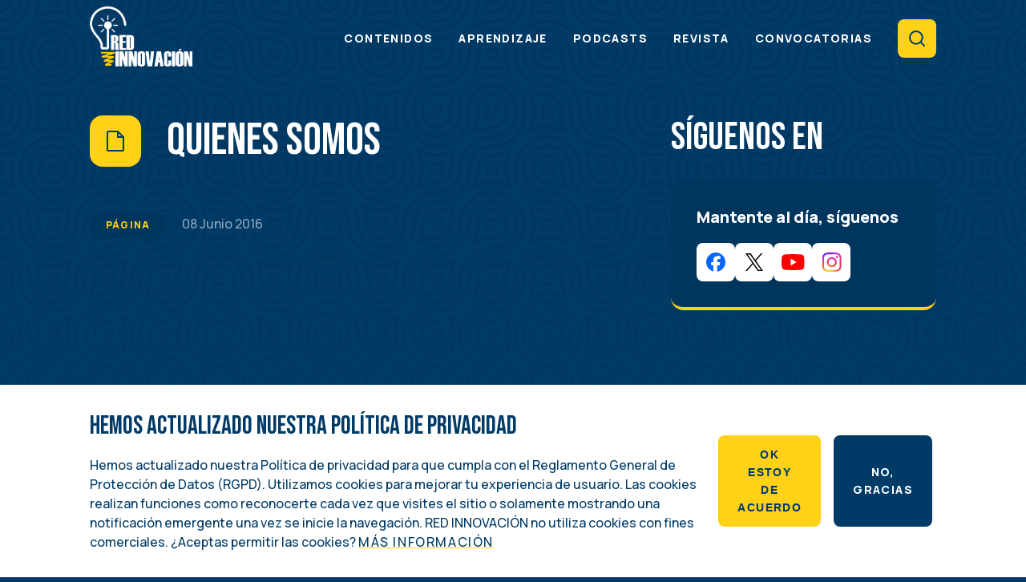

--- FILE ---
content_type: text/html; charset=UTF-8
request_url: https://redinnovacion.org/quienes-somos
body_size: 7428
content:
<!DOCTYPE html>
<html lang="es" dir="ltr" prefix="og: https://ogp.me/ns#">
  <head>
    <meta charset="utf-8" />
<meta name="SKYPE_TOOLBAR" content="SKYPE_TOOLBAR_PARSER_COMPATIBLE" />
<meta name="format-detection" content="telephone=no" />
<script>window.dataLayer = window.dataLayer || [];function gtag(){dataLayer.push(arguments)};gtag("js", new Date());gtag("set", "developer_id.dMDhkMT", true);gtag("config", "G-4K4BMYQQM5", {"groups":"default","page_placeholder":"PLACEHOLDER_page_location"});</script>
<link rel="canonical" href="https://redinnovacion.org/quienes-somos" />
<meta property="og:image" content="http://redinnovacion.org/profiles/redinnovacion/themes/redinnovacion10_theme/assets/img/og_image.png" />
<meta name="Generator" content="Drupal 10 (https://www.drupal.org)" />
<meta name="MobileOptimized" content="width" />
<meta name="HandheldFriendly" content="true" />
<meta name="viewport" content="width=device-width, initial-scale=1.0" />
<style>div#sliding-popup, div#sliding-popup .eu-cookie-withdraw-banner, .eu-cookie-withdraw-tab {background: #ffffff} div#sliding-popup.eu-cookie-withdraw-wrapper { background: transparent; } #sliding-popup h1, #sliding-popup h2, #sliding-popup h3, #sliding-popup p, #sliding-popup label, #sliding-popup div, .eu-cookie-compliance-more-button, .eu-cookie-compliance-secondary-button, .eu-cookie-withdraw-tab { color: #003b67;} .eu-cookie-withdraw-tab { border-color: #003b67;}</style>
<link rel="icon" href="/profiles/redinnovacion/themes/redinnovacion10_theme/favicon.ico" type="image/vnd.microsoft.icon" />
<link rel="alternate" hreflang="es" href="https://redinnovacion.org/quienes-somos" />
<script src="/sites/default/files/eu_cookie_compliance/eu_cookie_compliance.script.js?sl1njm" defer></script>
<script>window.a2a_config=window.a2a_config||{};a2a_config.callbacks=[];a2a_config.overlays=[];a2a_config.templates={};</script>

    <title>Quienes somos | Red Innovacion</title>
    <link rel="stylesheet" media="all" href="/sites/default/files/css/css_HfavoceNcow_ucVdBZmtSFc6EjpvrwfcRiNHGvvxkv0.css?delta=0&amp;language=es&amp;theme=redinnovacion10_theme&amp;include=eJx1ikEOwjAMBD8UMLwochM3NTg2StyK_B4kKg6InmZ3djFnN9QBuIfz3Ew9zOwb5w47v52VPRSzIhRRUYZz6vArQh_dqcKEnUKjzKq2YWLT6yX6QpWgiE0op-5DWMvBaSHM1A5GvOEz0BqT2Z3pjfoQRk0E_2TMNOMqHniLaW3dGnzwAhMNZRw" />
<link rel="stylesheet" media="all" href="/sites/default/files/css/css_Q1BRbkKezUbiZQdWBSx8EVo7ueXNbgQ1eUFQVJAqBh8.css?delta=1&amp;language=es&amp;theme=redinnovacion10_theme&amp;include=eJx1ikEOwjAMBD8UMLwochM3NTg2StyK_B4kKg6InmZ3djFnN9QBuIfz3Ew9zOwb5w47v52VPRSzIhRRUYZz6vArQh_dqcKEnUKjzKq2YWLT6yX6QpWgiE0op-5DWMvBaSHM1A5GvOEz0BqT2Z3pjfoQRk0E_2TMNOMqHniLaW3dGnzwAhMNZRw" />

    
  </head>
  <body class="route--entitynodecanonical node-type--page node-page">
        <a href="#main-content" class="visually-hidden focusable">
      Pasar al contenido principal
    </a>
    
      <div class="dialog-off-canvas-main-canvas" data-off-canvas-main-canvas>
    <div class="layout-container">

  <header role="banner" class="layout-header">
    <div class="layout-header-container container">
      <div class="layout-header-header">
          <div class="region--header">
    <div id="block-redinnovacion10-theme-sitebranding" class="block block--system-branding-block" data-region="header" data-provider="system" data-plugin-id="system_branding_block" data-base-plugin-id="system_branding_block">
  
    

        <a href="/" rel="home">
      <img src="/profiles/redinnovacion/themes/redinnovacion10_theme/logo.svg" alt="Inicio" />
    </a>
      
</div>

  </div>

        <div class="menu-toggle">
          <div class="line"></div>
          <div class="line"></div>
          <div class="line"></div>
        </div>
      </div>
      <div class="layout-header-header-collapse">
        <div class="layout-header-collapse-container container">
            <div class="region--header-collapse">
    <nav role="navigation" aria-labelledby="block-redinnovacion10-theme-mainmenu-menu" id="block-redinnovacion10-theme-mainmenu" class="block block--system-menu-blockmain" data-region="header_collapse" data-provider="system" data-plugin-id="system_menu_block:main" data-base-plugin-id="system_menu_block" data-derivative-plugin-id="main">
            
  <h2 class="block--title block--system-menu-blockmain--title visually-hidden" id="block-redinnovacion10-theme-mainmenu-menu">Main menu</h2>
  

        
              <ul>
              <li class="no-children">
        <a href="/contenidos" data-drupal-link-system-path="contenidos">Contenidos</a>
              </li>
          <li class="no-children">
        <a href="/aprendizaje" data-drupal-link-system-path="aprendizaje">Aprendizaje</a>
              </li>
          <li class="no-children">
        <a href="/podcasts" data-drupal-link-system-path="podcasts">Podcasts</a>
              </li>
          <li class="no-children">
        <a href="/revista" data-drupal-link-system-path="revista">Revista</a>
              </li>
          <li class="no-children">
        <a href="/convocatorias" data-drupal-link-system-path="convocatorias">Convocatorias</a>
              </li>
        </ul>
  


  </nav>
<nav role="navigation" aria-labelledby="block-redinnovacion10-theme-search-menu" id="block-redinnovacion10-theme-search" class="block block--system-menu-blocksearch" data-region="header_collapse" data-provider="system" data-plugin-id="system_menu_block:search" data-base-plugin-id="system_menu_block" data-derivative-plugin-id="search">
            
  <h2 class="block--title block--system-menu-blocksearch--title visually-hidden" id="block-redinnovacion10-theme-search-menu">Search</h2>
  

        
              <ul>
              <li class="no-children">
        <a href="/search" data-drupal-link-system-path="search">Search</a>
              </li>
        </ul>
  


  </nav>

  </div>

        </div>
      </div>
    </div>
  </header>

  <main role="main">
    <a id="main-content" tabindex="-1"></a>
    <div class="layout-container container">

    

      <div class="region--highlighted">
    <div data-drupal-messages-fallback class="hidden"></div>

  </div>


    

          <div class="row">
        <div class="col-content col-12 col-sm-12 col-md-8 col-lg-8">
          <div class="layout-content">
              <div class="region--content">
    <div id="block-redinnovacion10-theme-pagetitle" class="block block--page-title-block" data-region="content" data-provider="core" data-plugin-id="page_title_block" data-base-plugin-id="page_title_block">
  
    

      
  <h1><span class="field label-display--hidden node--title node--full--title node--page--title node--page--full--title" data-item-count="1">Quienes somos</span>
</h1>


  </div>
<div id="block-redinnovacion10-theme-mainpagecontent" class="block block--system-main-block" data-region="content" data-provider="system" data-plugin-id="system_main_block" data-base-plugin-id="system_main_block">
  
    

      <article class="node node--page node--full node--page--full node-page node-page-full node-type--page node-image--original">
  <div class="content-above">
    <div class="node-type-label">
      Página
    </div>

    <div class="date">
              08 Junio 2016
          </div>
  </div>

  <div class="image-container">
    
    
  </div>

  <div class="text-container">
    <div>
      

            <div class="field label-display--hidden node--field-text node--full--field-text node--page--field-text node--page--full--field-text field--name-field-text field--type-text-long field--label-hidden field__item" data-item-count="1"><p><iframe allow="accelerometer; autoplay; clipboard-write; encrypted-media; gyroscope; picture-in-picture; web-share" allowfullscreen="" frameborder="0" height="315" src="https://www.youtube.com/embed/9-B1KESpd5w?si=4f5dZe56rSwjU2QC" title="YouTube video player" width="560"></iframe></p>
</div>
      
    </div>
  </div>
<div class="curso-links-container">
		
		
</div>
  
  <div class="bottom-container">
    <div class="links">
      
      
    </div>
    <div class="share">
      <span class="a2a_kit a2a_kit_size_20 addtoany_list" data-a2a-url="http://redinnovacion.org/quienes-somos" data-a2a-title="Quienes somos"><a class="a2a_button_facebook"></a><a class="a2a_button_twitter"></a><a class="a2a_dd addtoany_share" href="https://www.addtoany.com/share#url=http%3A%2F%2Fredinnovacion.org%2Fquienes-somos&amp;title=Quienes%20somos"></a></span>
    </div>
  </div>

</article>

  </div>

  </div>

          </div>        </div>
        <div class="col-sidebar col-12 col-sm-12 col-md-4 col-lg-4">
          <aside class="layout-sidebar" role="complementary">
              <div class="region--sidebar">
    <nav role="navigation" aria-labelledby="block-redinnovacion10-theme-social-2-menu" id="block-redinnovacion10-theme-social-2" class="block block--system-menu-blocksocial" data-region="sidebar" data-provider="system" data-plugin-id="system_menu_block:social" data-base-plugin-id="system_menu_block" data-derivative-plugin-id="social">
      
  <h2 class="block--title block--system-menu-blocksocial--title" id="block-redinnovacion10-theme-social-2-menu">Síguenos en</h2>
  

  <div class="sidebar-social">
  <p class="sidebar-social-text">Mantente al día, síguenos</p>
          
              <ul>
              <li class="no-children">
        <a href="https://www.facebook.com/RedInnovacion.org">Facebook</a>
              </li>
          <li class="no-children">
        <a href="https://twitter.com/Red_Innovacion">X</a>
              </li>
          <li class="no-children">
        <a href="https://www.youtube.com/channel/UCB_pNKvb6HJaZRkAz0ogQSA">Youtube</a>
              </li>
          <li class="no-children">
        <a href="https://www.instagram.com/red.innovacion/">Instagram</a>
              </li>
        </ul>
  


    </div>
</nav>

  </div>

          </aside>
        </div>
      </div>
    
    </div>

  </main>

  <footer role="contentinfo" class="layout-footer">
      <div class="region--above-footer">
      <div class="block-content block-content--ndi-info block-content--default block-content--ndi-info--default block block--fixed-block-contentnewsletter block--block-content--ndi-info container" id="block-redinnovacion10-theme-newsletter" data-region="above_footer" data-provider="fixed_block_content" data-plugin-id="fixed_block_content:newsletter" data-base-plugin-id="fixed_block_content" data-derivative-plugin-id="newsletter">
    
        

          

            <div class="field label-display--hidden field--name-body field--type-text-with-summary field--label-hidden field__item" data-item-count="1"><!-- Begin MailChimp Signup Form --><link href="//cdn-images.mailchimp.com/embedcode/classic-10_7.css" rel="stylesheet" type="text/css" /><link crossorigin="anonymous" href="https://cdnjs.cloudflare.com/ajax/libs/font-awesome/6.1.1/css/brands.min.css" integrity="sha512-OivR4OdSsE1onDm/i3J3Hpsm5GmOVvr9r49K3jJ0dnsxVzZgaOJ5MfxEAxCyGrzWozL9uJGKz6un3A7L+redIQ==" referrerpolicy="no-referrer" rel="stylesheet" /><div id="mc_embed_signup">
<form action="//redinnovacion.us7.list-manage.com/subscribe/post?u=e9ad3a42e073d1ba20ed03a57&amp;id=3a74522133" class="validate" id="mc-embedded-subscribe-form" method="post" name="mc-embedded-subscribe-form" novalidate="" target="_blank">
<div id="mc_embed_signup_scroll">
<div class="inner-container">
<h2>Suscríbete a nuestro boletín</h2>
<p>Recibe las últimas noticias por correo electrónico.</p>
</div>
<div class="mc-field-group">
<div class="visible-fields">
<div class="label-email-container"><label for="mce-EMAIL">Dirección de correo electrónico</label><br /><input class="required email" id="mce-EMAIL" name="EMAIL" type="email" value="" /></div>
<input class="button" id="mc-embedded-subscribe" name="subscribe" type="submit" value="Suscríbete" /></div>
</div>
<div class="clear" id="mce-responses">
<div class="response" id="mce-error-response" style="display:none"> </div>
<div class="response" id="mce-success-response" style="display:none"> </div>
</div>
<!-- real people should not fill this in and expect good things - do not remove this or risk form bot signups--><div aria-hidden="true" style="position: absolute; left: -5000px;">
<input name="b_e9ad3a42e073d1ba20ed03a57_3a74522133" tabindex="-1" type="text" value="" /></div>
</div>
</form>
</div>
<script type="text/javascript" src="//s3.amazonaws.com/downloads.mailchimp.com/js/mc-validate.js"></script><script type="text/javascript">
//<![CDATA[
(function($) {window.fnames = new Array(); window.ftypes = new Array();fnames[0]='EMAIL';ftypes[0]='email';fnames[1]='FNAME';ftypes[1]='text';fnames[2]='LNAME';ftypes[2]='text'; /*
 * Translated default messages for the $ validation plugin.
 * Locale: ES
 */
$.extend($.validator.messages, {
  required: "Este campo es obligatorio.",
  remote: "Por favor, rellena este campo.",
  email: "Por favor, escribe una dirección de correo válida",
  url: "Por favor, escribe una URL válida.",
  date: "Por favor, escribe una fecha válida.",
  dateISO: "Por favor, escribe una fecha (ISO) válida.",
  number: "Por favor, escribe un número entero válido.",
  digits: "Por favor, escribe sólo dígitos.",
  creditcard: "Por favor, escribe un número de tarjeta válido.",
  equalTo: "Por favor, escribe el mismo valor de nuevo.",
  accept: "Por favor, escribe un valor con una extensión aceptada.",
  maxlength: $.validator.format("Por favor, no escribas más de {0} caracteres."),
  minlength: $.validator.format("Por favor, no escribas menos de {0} caracteres."),
  rangelength: $.validator.format("Por favor, escribe un valor entre {0} y {1} caracteres."),
  range: $.validator.format("Por favor, escribe un valor entre {0} y {1}."),
  max: $.validator.format("Por favor, escribe un valor menor o igual a {0}."),
  min: $.validator.format("Por favor, escribe un valor mayor o igual a {0}.")
});}(jQuery));var $mcj = jQuery.noConflict(true);
//]]>
</script><!--End mc_embed_signup--></div>
      
      </div>

  </div>

    <div class="layout-footer-container container">
      <div class="footer-top">
          <div class="region--footer-top">
    <div class="block-content block-content--logo block-content--default block-content--logo--default block block--block-content5bba92b5-1181-4439-9fcb-000000010001 block--block-content--logo" id="block-redinnovacion10-theme-footerlogo" data-region="footer_top" data-provider="block_content" data-plugin-id="block_content:5bba92b5-1181-4439-9fcb-000000010001" data-base-plugin-id="block_content" data-derivative-plugin-id="5bba92b5-1181-4439-9fcb-000000010001">
  
    

      

            <div class="field label-display--hidden block-content--field-image block-content--full--field-image block-content--logo--field-image block-content--logo--full--field-image field--name-field-image field--type-entity-reference field--label-hidden field__item" data-item-count="1"><div class="media media--image media--default media--image--default">
  
  

  <div class="field label-display--visually-hidden media--field-media-image media--logo--field-media-image media--image--field-media-image media--image--logo--field-media-image field--name-field-media-image field--type-image field--label-visually_hidden" data-item-count="1">
    <div class="field--title visually-hidden">Image</div>
              <div data-item-delta="0" class="media--image--field-media-image--item media--logo--field-media-image--item media--image--logo--field-media-image--item field__item">  <img loading="lazy" src="/sites/default/files/styles/large/public/2024-01/NDI_LOGO.png?itok=0Uus8ZIN" width="400" height="129" alt="NDI logo" />


</div>
          </div>

</div>
</div>
      

            <div class="field label-display--hidden block-content--field-link block-content--full--field-link block-content--logo--field-link block-content--logo--full--field-link field--name-field-link field--type-link field--label-hidden field__item" data-item-count="1"><a href="https://www.ndi.org/">Link</a></div>
      
  </div>
<div class="block-content block-content--text block-content--default block-content--text--default block block--block-content5bba92b5-1181-4439-9fcb-000000010002 block--block-content--text" id="block-redinnovacion10-theme-footertext" data-region="footer_top" data-provider="block_content" data-plugin-id="block_content:5bba92b5-1181-4439-9fcb-000000010002" data-base-plugin-id="block_content" data-derivative-plugin-id="5bba92b5-1181-4439-9fcb-000000010002">
  
    

      

            <div class="field label-display--hidden block-content--field-text block-content--full--field-text block-content--text--field-text block-content--text--full--field-text field--name-field-text field--type-text-long field--label-hidden field__item" data-item-count="1"><style type="text/css">
/*<![CDATA[*/


.block-content--highlighted-content .node--magazine--field-image {
  display:none;
}

.curso-links-container {
  margin-top: 20px;
}

.curso-links-container .button {
  margin-right: 15px;
}


footer .media--logo--field-media-image {
 width: 80px;
}

.ndi-footer p,.ndi-footer p a {
  font-size: 8px !important;
}

/*]]>*/
</style><div class="ndi-footer">
<p>Una iniciativa del</p>
<p><a href="https://www.ndi.org/">INSTITUTO NACIONAL DEMÓCRATA PARA ASUNTOS INTERNACIONALES (NDI)</a></p>
</div>
</div>
      
  </div>
<nav role="navigation" aria-labelledby="block-redinnovacion10-theme-social-menu" id="block-redinnovacion10-theme-social" class="block block--system-menu-blocksocial" data-region="footer_top" data-provider="system" data-plugin-id="system_menu_block:social" data-base-plugin-id="system_menu_block" data-derivative-plugin-id="social">
            
  <h2 class="block--title block--system-menu-blocksocial--title visually-hidden" id="block-redinnovacion10-theme-social-menu">Social</h2>
  

        
              <ul>
              <li class="no-children">
        <a href="https://www.facebook.com/RedInnovacion.org">Facebook</a>
              </li>
          <li class="no-children">
        <a href="https://twitter.com/Red_Innovacion">X</a>
              </li>
          <li class="no-children">
        <a href="https://www.youtube.com/channel/UCB_pNKvb6HJaZRkAz0ogQSA">Youtube</a>
              </li>
          <li class="no-children">
        <a href="https://www.instagram.com/red.innovacion/">Instagram</a>
              </li>
        </ul>
  


  </nav>

  </div>

      </div>
      <div class="footer-bottom">
          <div class="region--footer-bottom">
    <nav role="navigation" aria-labelledby="block-redinnovacion10-theme-footer-menu" id="block-redinnovacion10-theme-footer" class="block block--system-menu-blockfooter" data-region="footer_bottom" data-provider="system" data-plugin-id="system_menu_block:footer" data-base-plugin-id="system_menu_block" data-derivative-plugin-id="footer">
            
  <h2 class="block--title block--system-menu-blockfooter--title visually-hidden" id="block-redinnovacion10-theme-footer-menu">Footer</h2>
  

        
              <ul>
              <li class="no-children">
        <a href="/quienes-somos">Quiénes Somos</a>
              </li>
          <li class="no-children">
        <a href="/pol%25C3%25ADtica-de-privacidad">Política de Privacidad</a>
              </li>
        </ul>
  


  </nav>
<div id="block-redinnovacion10-theme-generalcopyrightsblock" class="block block--redinnovacion-branding-copyright" data-region="footer_bottom" data-provider="redinnovacion_branding" data-plugin-id="redinnovacion_branding_copyright" data-base-plugin-id="redinnovacion_branding_copyright">
  
    

      <p class="copyright"><span class="date">Derechos de autor 2026</span></p>
  </div>

  </div>

      </div>
    </div>
  </footer>

</div>
  </div>

    <div class="iv-cursor"></div>
    <script type="application/json" data-drupal-selector="drupal-settings-json">{"path":{"baseUrl":"\/","scriptPath":null,"pathPrefix":"","currentPath":"node\/12","currentPathIsAdmin":false,"isFront":false,"currentLanguage":"es"},"pluralDelimiter":"\u0003","suppressDeprecationErrors":true,"ajaxPageState":{"libraries":"addtoany\/addtoany.front,eu_cookie_compliance\/eu_cookie_compliance_default,fitvids\/fitvids,fitvids\/init,google_analytics\/google_analytics,iv_cursor\/cursor,redinnovacion10_theme\/ajax,redinnovacion10_theme\/global-styling,redinnovacion10_theme\/header,system\/base","theme":"redinnovacion10_theme","theme_token":null},"ajaxTrustedUrl":[],"fitvids":{"selectors":".node","custom_vendors":"","ignore_selectors":""},"google_analytics":{"account":"G-4K4BMYQQM5","trackOutbound":true,"trackMailto":true,"trackTel":true,"trackDownload":true,"trackDownloadExtensions":"7z|aac|arc|arj|asf|asx|avi|bin|csv|doc(x|m)?|dot(x|m)?|exe|flv|gif|gz|gzip|hqx|jar|jpe?g|js|mp(2|3|4|e?g)|mov(ie)?|msi|msp|pdf|phps|png|ppt(x|m)?|pot(x|m)?|pps(x|m)?|ppam|sld(x|m)?|thmx|qtm?|ra(m|r)?|sea|sit|tar|tgz|torrent|txt|wav|wma|wmv|wpd|xls(x|m|b)?|xlt(x|m)|xlam|xml|z|zip"},"eu_cookie_compliance":{"cookie_policy_version":"1.0.0","popup_enabled":true,"popup_agreed_enabled":false,"popup_hide_agreed":false,"popup_clicking_confirmation":false,"popup_scrolling_confirmation":false,"popup_html_info":"\u003Cdiv aria-labelledby=\u0022popup-text\u0022  class=\u0022eu-cookie-compliance-banner eu-cookie-compliance-banner-info eu-cookie-compliance-banner--opt-in\u0022\u003E\n  \u003Cdiv class=\u0022popup-content info eu-cookie-compliance-content\u0022\u003E\n        \u003Cdiv id=\u0022popup-text\u0022 class=\u0022eu-cookie-compliance-message\u0022 role=\u0022document\u0022\u003E\n      \u003Ch2\u003EHemos actualizado nuestra Pol\u00edtica de privacidad\u003C\/h2\u003E\n\u003Cp\u003EHemos actualizado nuestra Pol\u00edtica de privacidad para que cumpla con el Reglamento General de Protecci\u00f3n de Datos (RGPD). Utilizamos cookies para mejorar tu experiencia de usuario. Las cookies realizan funciones como reconocerte cada vez que visites el sitio o solamente mostrando una notificaci\u00f3n emergente una vez se inicie la navegaci\u00f3n.\u00a0RED INNOVACI\u00d3N no utiliza cookies con fines comerciales. \u00bfAceptas permitir las cookies?\u003C\/p\u003E\n\n              \u003Cbutton type=\u0022button\u0022 class=\u0022find-more-button eu-cookie-compliance-more-button\u0022\u003EM\u00e1s informaci\u00f3n\u003C\/button\u003E\n          \u003C\/div\u003E\n\n    \n    \u003Cdiv id=\u0022popup-buttons\u0022 class=\u0022eu-cookie-compliance-buttons\u0022\u003E\n            \u003Cbutton type=\u0022button\u0022 class=\u0022agree-button eu-cookie-compliance-secondary-button\u0022\u003EOK estoy de acuerdo\u003C\/button\u003E\n              \u003Cbutton type=\u0022button\u0022 class=\u0022decline-button eu-cookie-compliance-default-button\u0022\u003ENo, gracias\u003C\/button\u003E\n          \u003C\/div\u003E\n  \u003C\/div\u003E\n\u003C\/div\u003E","use_mobile_message":false,"mobile_popup_html_info":"\u003Cdiv aria-labelledby=\u0022popup-text\u0022  class=\u0022eu-cookie-compliance-banner eu-cookie-compliance-banner-info eu-cookie-compliance-banner--opt-in\u0022\u003E\n  \u003Cdiv class=\u0022popup-content info eu-cookie-compliance-content\u0022\u003E\n        \u003Cdiv id=\u0022popup-text\u0022 class=\u0022eu-cookie-compliance-message\u0022 role=\u0022document\u0022\u003E\n      \n              \u003Cbutton type=\u0022button\u0022 class=\u0022find-more-button eu-cookie-compliance-more-button\u0022\u003EM\u00e1s informaci\u00f3n\u003C\/button\u003E\n          \u003C\/div\u003E\n\n    \n    \u003Cdiv id=\u0022popup-buttons\u0022 class=\u0022eu-cookie-compliance-buttons\u0022\u003E\n            \u003Cbutton type=\u0022button\u0022 class=\u0022agree-button eu-cookie-compliance-secondary-button\u0022\u003EOK estoy de acuerdo\u003C\/button\u003E\n              \u003Cbutton type=\u0022button\u0022 class=\u0022decline-button eu-cookie-compliance-default-button\u0022\u003ENo, gracias\u003C\/button\u003E\n          \u003C\/div\u003E\n  \u003C\/div\u003E\n\u003C\/div\u003E","mobile_breakpoint":768,"popup_html_agreed":false,"popup_use_bare_css":false,"popup_height":"auto","popup_width":"100%","popup_delay":1000,"popup_link":"\/politica-de-privacidad","popup_link_new_window":true,"popup_position":false,"fixed_top_position":true,"popup_language":"es","store_consent":false,"better_support_for_screen_readers":false,"cookie_name":"","reload_page":false,"domain":"","domain_all_sites":false,"popup_eu_only":false,"popup_eu_only_js":false,"cookie_lifetime":100,"cookie_session":0,"set_cookie_session_zero_on_disagree":0,"disagree_do_not_show_popup":false,"method":"opt_in","automatic_cookies_removal":true,"allowed_cookies":"","withdraw_markup":"\u003Cbutton type=\u0022button\u0022 class=\u0022eu-cookie-withdraw-tab\u0022\u003EConfiguraci\u00f3n de privacidad\u003C\/button\u003E\n\u003Cdiv aria-labelledby=\u0022popup-text\u0022 class=\u0022eu-cookie-withdraw-banner\u0022\u003E\n  \u003Cdiv class=\u0022popup-content info eu-cookie-compliance-content\u0022\u003E\n    \u003Cdiv id=\u0022popup-text\u0022 class=\u0022eu-cookie-compliance-message\u0022 role=\u0022document\u0022\u003E\n      \u003Ch2\u003EHemos actualizado nuestra Pol\u00edtica de privacidad\u003C\/h2\u003E\n\u003Cp\u003EHemos actualizado nuestra Pol\u00edtica de privacidad para que cumpla con el Reglamento General de Protecci\u00f3n de Datos (RGPD). Utilizamos cookies para mejorar tu experiencia de usuario. Las cookies realizan funciones como reconocerte cada vez que visites el sitio o solamente mostrando una notificaci\u00f3n emergente una vez se inicie la navegaci\u00f3n.\u00a0RED INNOVACI\u00d3N no utiliza cookies con fines comerciales. \u00bfAceptas permitir las cookies?\u003C\/p\u003E\n\n    \u003C\/div\u003E\n    \u003Cdiv id=\u0022popup-buttons\u0022 class=\u0022eu-cookie-compliance-buttons\u0022\u003E\n      \u003Cbutton type=\u0022button\u0022 class=\u0022eu-cookie-withdraw-button \u0022\u003ERetirar el consentimiento\u003C\/button\u003E\n    \u003C\/div\u003E\n  \u003C\/div\u003E\n\u003C\/div\u003E","withdraw_enabled":true,"reload_options":null,"reload_routes_list":"","withdraw_button_on_info_popup":false,"cookie_categories":[],"cookie_categories_details":[],"enable_save_preferences_button":true,"cookie_value_disagreed":"0","cookie_value_agreed_show_thank_you":"1","cookie_value_agreed":"2","containing_element":"body","settings_tab_enabled":false,"olivero_primary_button_classes":"","olivero_secondary_button_classes":"","close_button_action":"close_banner","open_by_default":true,"modules_allow_popup":true,"hide_the_banner":false,"geoip_match":true},"user":{"uid":0,"permissionsHash":"e45c9617b60327d6b90defa185e16518663fb3853d79605c86de450e454f10bd"}}</script>
<script src="/sites/default/files/js/js_JLctbiy08XiFap2KToq9UlDluXW0G2Thh3LIoWmiak4.js?scope=footer&amp;delta=0&amp;language=es&amp;theme=redinnovacion10_theme&amp;include=eJx1ikEOwjAMBD8UMLwochM3NTg2StyK_B4kKg6InmZ3djFnN9QBuIfz3Ew9zOwb5w47v52VPRSzIhRRUYZz6vArQh_dqcKEnUKjzKq2YWLT6yX6QpWgiE0op-5DWMvBaSHM1A5GvOEz0BqT2Z3pjfoQRk0E_2TMNOMqHniLaW3dGnzwAhMNZRw"></script>
<script src="https://static.addtoany.com/menu/page.js" async></script>
<script src="/sites/default/files/js/js_xVWhtJ8FXslhTkkig6nzJBvJcvh7s812O_sKnkPRFFI.js?scope=footer&amp;delta=2&amp;language=es&amp;theme=redinnovacion10_theme&amp;include=eJx1ikEOwjAMBD8UMLwochM3NTg2StyK_B4kKg6InmZ3djFnN9QBuIfz3Ew9zOwb5w47v52VPRSzIhRRUYZz6vArQh_dqcKEnUKjzKq2YWLT6yX6QpWgiE0op-5DWMvBaSHM1A5GvOEz0BqT2Z3pjfoQRk0E_2TMNOMqHniLaW3dGnzwAhMNZRw"></script>
<script src="/modules/contrib/eu_cookie_compliance/js/eu_cookie_compliance.min.js?v=10.1.7" defer></script>
<script src="/sites/default/files/js/js_36E4iuwVSpZlKNwjsulT1_ytTfm-nq0Y9KRfBDiXQ7s.js?scope=footer&amp;delta=4&amp;language=es&amp;theme=redinnovacion10_theme&amp;include=eJx1ikEOwjAMBD8UMLwochM3NTg2StyK_B4kKg6InmZ3djFnN9QBuIfz3Ew9zOwb5w47v52VPRSzIhRRUYZz6vArQh_dqcKEnUKjzKq2YWLT6yX6QpWgiE0op-5DWMvBaSHM1A5GvOEz0BqT2Z3pjfoQRk0E_2TMNOMqHniLaW3dGnzwAhMNZRw"></script>

  <script defer src="https://static.cloudflareinsights.com/beacon.min.js/vcd15cbe7772f49c399c6a5babf22c1241717689176015" integrity="sha512-ZpsOmlRQV6y907TI0dKBHq9Md29nnaEIPlkf84rnaERnq6zvWvPUqr2ft8M1aS28oN72PdrCzSjY4U6VaAw1EQ==" data-cf-beacon='{"version":"2024.11.0","token":"47a45c29f990442aa2adab60af52644d","r":1,"server_timing":{"name":{"cfCacheStatus":true,"cfEdge":true,"cfExtPri":true,"cfL4":true,"cfOrigin":true,"cfSpeedBrain":true},"location_startswith":null}}' crossorigin="anonymous"></script>
</body>
</html>


--- FILE ---
content_type: text/javascript
request_url: https://redinnovacion.org/sites/default/files/js/js_36E4iuwVSpZlKNwjsulT1_ytTfm-nq0Y9KRfBDiXQ7s.js?scope=footer&delta=4&language=es&theme=redinnovacion10_theme&include=eJx1ikEOwjAMBD8UMLwochM3NTg2StyK_B4kKg6InmZ3djFnN9QBuIfz3Ew9zOwb5w47v52VPRSzIhRRUYZz6vArQh_dqcKEnUKjzKq2YWLT6yX6QpWgiE0op-5DWMvBaSHM1A5GvOEz0BqT2Z3pjfoQRk0E_2TMNOMqHniLaW3dGnzwAhMNZRw
body_size: 31
content:
/* @license GNU-GPL-2.0-or-later https://www.drupal.org/licensing/faq */
(function(Drupal,drupalSettings,$,window){Drupal.behaviors.iv_cursor_cursor={inited:false,clickSelector:'a, button, input, select, textarea',top:-1,left:-1,oldTop:-1,oldLeft:-1,attach(context){if(Drupal.behaviors.iv_cursor_cursor.inited)return;Drupal.behaviors.iv_cursor_cursor.inited=true;$('body').on('mousemove',function(e){Drupal.behaviors.iv_cursor_cursor.setPosition(e);});setInterval(function(){Drupal.behaviors.iv_cursor_cursor.moveDot();},100);$('body').on('mouseenter',Drupal.behaviors.iv_cursor_cursor.clickSelector,function(){$('.iv-cursor').addClass('clickable');});$('body').on('mouseleave',Drupal.behaviors.iv_cursor_cursor.clickSelector,function(){$('.iv-cursor').removeClass('clickable');});},setPosition:function(e){var scrollTop=$(window).scrollTop();var scrollLeft=$(window).scrollLeft();Drupal.behaviors.iv_cursor_cursor.left=e.pageX-scrollLeft;Drupal.behaviors.iv_cursor_cursor.top=e.pageY-scrollTop;},moveDot:function(e){if(Drupal.behaviors.iv_cursor_cursor.left==Drupal.behaviors.iv_cursor_cursor.oldLeft&&Drupal.behaviors.iv_cursor_cursor.top==Drupal.behaviors.iv_cursor_cursor.oldTop)return;var $cursor=$('.iv-cursor');$cursor.css({left:Drupal.behaviors.iv_cursor_cursor.left+'px',top:Drupal.behaviors.iv_cursor_cursor.top+'px'});if(!$cursor.hasClass('inited'))setTimeout(function(){$cursor.addClass('inited');},100);Drupal.behaviors.iv_cursor_cursor.oldLeft=Drupal.behaviors.iv_cursor_cursor.left;Drupal.behaviors.iv_cursor_cursor.oldTop=Drupal.behaviors.iv_cursor_cursor.top;}};})(Drupal,drupalSettings,jQuery,window);;


--- FILE ---
content_type: image/svg+xml
request_url: https://redinnovacion.org/profiles/redinnovacion/themes/redinnovacion10_theme/assets/img/node_type_icon/page.svg
body_size: -112
content:
<svg width="32" height="32" viewBox="0 0 32 32" fill="none" xmlns="http://www.w3.org/2000/svg">
  <g clip-path="url(#clip0_188_2985)">
    <path d="M25 28H7C6.73478 28 6.48043 27.8946 6.29289 27.7071C6.10536 27.5196 6 27.2652 6 27V5C6 4.73478 6.10536 4.48043 6.29289 4.29289C6.48043 4.10536 6.73478 4 7 4H19L26 11V27C26 27.2652 25.8946 27.5196 25.7071 27.7071C25.5196 27.8946 25.2652 28 25 28Z" stroke="#003B67" stroke-width="2" stroke-linecap="round" stroke-linejoin="round"/>
    <path d="M19 4V11H26" stroke="#003B67" stroke-width="2" stroke-linecap="round" stroke-linejoin="round"/>
  </g>
  <defs>
    <clipPath id="clip0_188_2985">
      <rect width="32" height="32" fill="white"/>
    </clipPath>
  </defs>
</svg>


--- FILE ---
content_type: image/svg+xml
request_url: https://redinnovacion.org/profiles/redinnovacion/themes/redinnovacion10_theme/assets/img/share/plus.svg
body_size: -179
content:
<svg width="24" height="24" viewBox="0 0 24 24" fill="none" xmlns="http://www.w3.org/2000/svg">
  <g clip-path="url(#clip0_176_1721)">
    <path d="M23.9993 19.8C23.9993 22.125 22.1243 24 19.7992 24H4.2C1.875 24 0 22.125 0 19.8V4.2C0 1.875 1.875 0 4.2 0H19.8C22.125 0 24 1.875 24 4.2L23.9993 19.8Z" fill="#0166FF"/>
    <path d="M10.5 6H13.5V18H10.5V6Z" fill="white"/>
    <path d="M6 10.5H18V13.5H6V10.5Z" fill="white"/>
  </g>
  <defs>
    <clipPath id="clip0_176_1721">
      <rect width="24" height="24" fill="white"/>
    </clipPath>
  </defs>
</svg>
